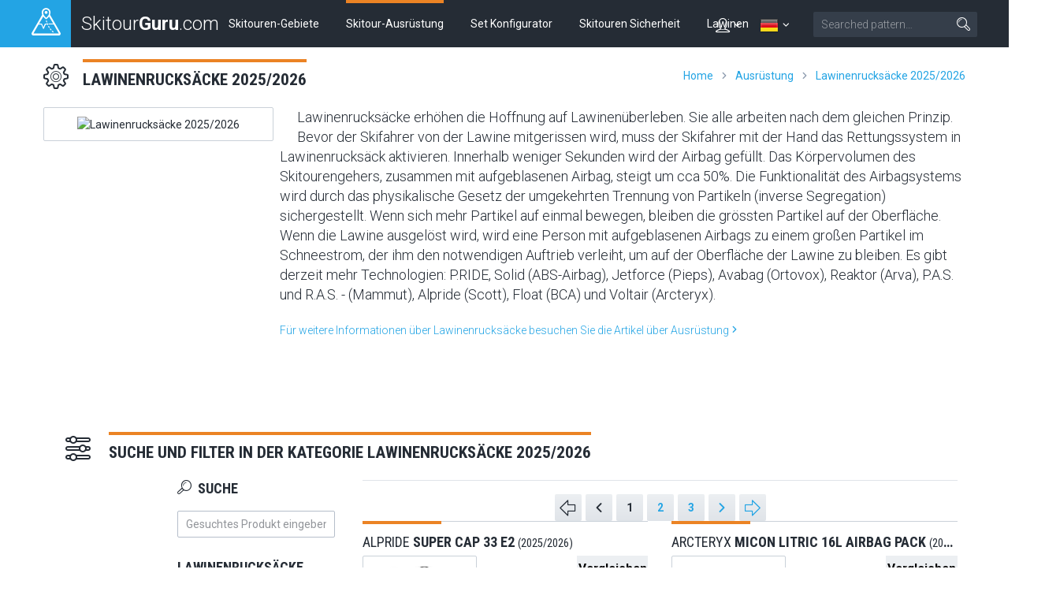

--- FILE ---
content_type: text/html; charset=UTF-8
request_url: https://skitourguru.com/de/ausrustung/kategorie/5-lawinenrucksacke/year/2016
body_size: 12332
content:
<!DOCTYPE html>
<html lang="de" class="no-js">
<head>
<meta http-equiv="Content-Type" content="text/html; charset=utf-8" />
<meta name="robots" content="index, follow" />
<meta name="author" content="skitourguru.com" />
<meta name="keywords" content="Lawinenrucksäcke, , skialpinismus, skitouring, skialp" />
<meta name="description" content="Lawinenrucksäcke erhöhen die Hoffnung auf Lawinenüberleben. Sie alle arbeiten nach dem gleichen Prinzip. Bevor der Skifahrer von der Lawine mitgerisse..." />
<meta name="og:description" content="Lawinenrucksäcke erhöhen die Hoffnung auf Lawinenüberleben. Sie alle arbeiten nach dem gleichen Prinzip. Bevor der Skifahrer von der Lawine mitgerisse..." />
<meta name="og:title" content="Lawinenrucksäcke" />
<meta name="og:url" content="https://skitourguru.com/de/ausrustung/kategorie/5-lawinenrucksacke/year/2016" />
<meta name="og:type" content="website" />
<meta name="og:site_name" content="skitouren.guru" />
<meta name="viewport" content="width=device-width, initial-scale=1.0, minimum-scale=1.0, maximum-scale=1.0, user-scalable=0" /><link href="/favicon.ico" rel="icon" type="image/png" />
<link href="/css/print.css?v=1638259090" media="print" rel="stylesheet" type="text/css" />
<link href="/css/style.css?v=1766143611" media="screen, projection" rel="stylesheet" type="text/css" />
<link href="/css/common_style.css?v=1638259090" media="screen" rel="stylesheet" type="text/css" />
<link href="https://fonts.googleapis.com/css?family=Roboto+Condensed:400,700,300|Roboto:400,300,500,700&amp;subset=latin,latin-ext" media="screen" rel="stylesheet" type="text/css" />
<link href="/feed/articles/atom-de.xml" rel="alternate" type="application/atom+xml" title="skitouren.guru - Artikel ATOM" />
<link href="/feed/articles/rss-de.xml" rel="alternate" type="application/rss+xml" title="skitouren.guru - Artikel RSS" />
<link href="/css/jquery/jquery.tooltip.css" media="screen" rel="stylesheet" type="text/css" />

			<!-- Google Tag Manager -->
			<script>
				(function(w,d,s,l,i){
                    w[l]=w[l]||[];w[l].push(
                    	{'gtm.start':new Date().getTime(),event:'gtm.js'}
                	);
                	var f=d.getElementsByTagName(s)[0],j=d.createElement(s),dl=l!='dataLayer'?'&l='+l:'';
                    j.async=true;
                    j.src='https://www.googletagmanager.com/gtm.js?id='+i+dl;
                    f.parentNode.insertBefore(j,f);
                })(window,document,'script','dataLayer','G-2DM0M7HZY7');
            </script>
			<!-- End Google Tag Manager -->
		

<script type="text/javascript" src="https://ajax.googleapis.com/ajax/libs/jquery/1.9.1/jquery.min.js"></script>
<script type="text/javascript" src="https://openx.eternalcage.eu/www/delivery/spcjs.php?id=17&amp;target=_blank"></script>
<script type="text/javascript" src="https://code.jquery.com/jquery-migrate-1.1.1.min.js"></script>

<script type="text/javascript">
//<![CDATA[
$(document).ready(function() {
    
                    
                var count = parseInt($('.compare-num').html());
                if( count > 0) {
                    $('#compare-bar').show();
                }
            
    
	        $('.lazyload_ad').each( function() {
	            if($(this).children().length > 1) {
	                $(this).find('.commerce_title').html( 'Werbung');
	            }
	        });
	    
});

                function addToCompare(element, id) {
                    var count = $('.compare-num').html();
                    var full = (count >= 3);
                    if(!full || confirm('Die maximale Anzahl der zu vergleichenden Produkte ist 3. Möchten Sie alle Produkte löschen?')) {
                        var params = {id_market_items: id};
                        if( full) params.clear = 'all';
						$.get( '/de/market/index/add-to-compare', params, function(data){
                            eval(data);
                            $(element).hide();
                        });
					}
                }
            
    
        	$(function() {
				$(".info-icon-tooltip a").tooltip({
    				//track: true,
					delay: 0,
					showURL: false,
					showBody: " - ",
					fade: 250
    			});
        	});
		
//]]>

</script>
<script type="text/javascript">
    //<![CDATA[
    var JSbaseUrl = '';    //]]>
</script>
<script type="text/javascript">
    //<![CDATA[
    document.documentElement.className = document.documentElement.className.replace('no-js', 'js');    //]]>
</script>
<script type="text/javascript" src="https://cdnjs.cloudflare.com/ajax/libs/jquery.imagesloaded/3.2.0/imagesloaded.pkgd.min.js"></script>
<!--[if lte IE 8]><script type="text/javascript" src="/js/respond.min.js?v=1638259091"></script><![endif]-->
<script type="text/javascript" src="/js/common.js?v=1638259091"></script>
<script type="text/javascript" src="/js/jquery/jquery.tooltip.js"></script>
<script type="text/javascript">
    window.smartlook||(function(d) {
    var o=smartlook=function(){ o.api.push(arguments)},h=d.getElementsByTagName('head')[0];
    var c=d.createElement('script');o.api=new Array();c.async=true;c.type='text/javascript';
    c.charset='utf-8';c.src='//rec.getsmartlook.com/recorder.js';h.appendChild(c);
    })(document);
    smartlook('init', '5ba3c2df8283d424c98ee3388cefa03f7b0ea203');
</script>

<!-- Facebook Pixel Code -->
<script>
!function(f,b,e,v,n,t,s)
{if(f.fbq)return;n=f.fbq=function(){n.callMethod?
n.callMethod.apply(n,arguments):n.queue.push(arguments)};
if(!f._fbq)f._fbq=n;n.push=n;n.loaded=!0;n.version='2.0';
n.queue=[];t=b.createElement(e);t.async=!0;
t.src=v;s=b.getElementsByTagName(e)[0];
s.parentNode.insertBefore(t,s)}(window,document,'script',
'https://connect.facebook.net/en_US/fbevents.js');
 fbq('init', '285986591902340'); 
fbq('track', 'PageView');
</script>
<noscript>
 <img height="1" width="1" 
src="https://www.facebook.com/tr?id=285986591902340&ev=PageView
&noscript=1"/>
</noscript>
<!-- End Facebook Pixel Code -->
<title>Lawinenrucksäcke - Vybavení pro skialpinismus, skitouring a freeride touring - SkitourGuru.com pomáhá s výběrem!</title></head>
<body class=" page-subpage ">
    
			<!-- Google Tag Manager (noscript) -->
            <noscript><iframe src="https://www.googletagmanager.com/ns.html?id=G-2DM0M7HZY7" 
                height="0" width="0" style="display:none;visibility:hidden"></iframe></noscript>
            <!-- End Google Tag Manager (noscript) -->
		        <div id='overlay'>
        <div id='img-load'></div>
    </div>

	<p id="menu-accessibility">
		<a title="Go to content (Shortcut: Alt + 2)" accesskey="2"
			href="#main">Go to content</a><span class="hide"></span><a
			href="#menu-main">Go to main menu</a><span class="hide"></span><a
			href="#form-search">Go to search</a>
	</p>
	<div id="sticky-nav">
		<div id="header">
			<p id="logo">
				<a
					href="/de/"><span
					class="icon-wrap"><span class="icon lineicon-peak-brand"></span></span>
					<span class="logo-text">Skitour<strong>Guru</strong>.com</span></a>
			</p>
			<div id="menu-main" class="mobile-toggle-target">
				<ul class="reset">
					    <li class="blue  ">
        <a href="/de/skitouren-und-berghutten" >Skitouren-Gebiete</a>
    </li>
    <li class="orange  active">
        <a href="/de/ausrustung" >Skitour-Ausrüstung</a>
    </li>
    <li class="green  ">
        <a href="https://konfigurator.skitourguru.com/de" target='_blank'>Set Konfigurator</a>
    </li>
    <li class="yellow  ">
        <a href="/de/know-how" >Skitouren Sicherheit</a>
    </li>
    <li class="red  ">
        <a href="/de/lawinen" >Lawinen</a>
    </li>
				</ul>
			</div>
			<div id="menu-mobile-toggles">

				
<a href='#account' class='switcher account-switcher' title='Přihlásit / Registrieren'>
    <span class="icon lineicon-person"></span>    <span class='icon lineicon-arrow-arc-small-thick-down'></span>
</a>
				<a href='#languages' class='switcher language-switcher' title='Deutsch'>
                <img src='/images/flags/de.png?v=1638259090' title='Deutsch' />
                <span class='icon lineicon-arrow-arc-small-thick-down'></span>
                	
            </a>				<a href="#menu-main" class="menu"> <span
					class="icon lineicon-menu-large"></span> <span class="text">Menu</span></a>
				<a href="#form-search" class="search"><span
					class="icon lineicon-magnifying_glass-right"></span><span
					class="text">Suche</span></a>
			</div>
		
			<form id="form-search" action="/de/suche" class="mobile-toggle-target">
					<fieldset>
						<h2 class="vhide">
							<label for="search">Suche</label>
						</h2>
						<p>
							<input type="hidden" name="cx" value="001839614933550412770:gvmkdu0mhxy" />
							<input type="hidden" name="cof" value="FORID:11" />
							<input type="hidden" name="ie" value="UTF-8" />
							
							<span class="inp-fix"> <input type="text" name="q" id="q"
								placeholder="Searched pattern&hellip;" class="inp-text inp-small"></span>
							<button type="submit" class="btn">
								<span><span class="vhide">Suche</span><span
									class="icon lineicon-magnifying_glass-right"></span></span>
							</button>
						</p>
					</fieldset>
			</form>
			<ul id='languages' class='toggle-top-menu mobile-toggle-target'><li><a href='/' class='item' lang='cs' hreflang='cs'><img src='/images/flags/cs.png?v=1638259090' title='Česky' /> Česky</a>
</li><li><a href='/en/' class='item' lang='en' hreflang='en'><img src='/images/flags/en.png?v=1638259090' title='English' /> English</a>
</li></ul>			<ul id='account' class='mobile-toggle-target toggle-top-menu grid-header'>
				<div></div>
				<div ><li>
    <a href='/de/default/index/login' class='profile-link login-dialog-link'>Anmelden</a>
</li>
<li>
    <a href="/de/users/register">Anmelden</a> <br />
</li>
</div>
			</ul>
		</div>
	</div>	
	<div id="main">
		<div id='messenger' class='pageerrorcontainer row-main' style='display:none;'></div>		<div class="section-content first">
    <div class="row-main">
  <div class="box-heading type-orange type-with-right">
    <h1 class="title"><span class="icon lineicon-sprocket"></span><span class="text">Lawinenrucksäcke 2025/2026</span></h1>
    <div class="right-section">
        <div class="menu-breadcrumb">
            <a id="breadcrumbs-home" href="/de/">Home</a><span class="spacer lineicon-arrow-arc-small-thick-right"></span><a id="breadcrumbs-market" href="/de/ausrustung">Ausrüstung</a><span class="spacer lineicon-arrow-arc-small-thick-right"></span><a href="/de/ausrustung/kategorie/5-lawinenrucksacke">Lawinenrucksäcke 2025/2026</a>       </div>
    </div>
  </div>

  <div class="box-equipment-detail">
    <p class="img"><img src="https://farm2.staticflickr.com/1859/44532108692_c94a0cc697_o.jpg" alt="Lawinenrucksäcke 2025/2026" title='Lawinenrucksäcke 2025/2026'></p>

    <div class="box-article" >
        <div id="category-description">
            <p>Lawinenrucksäcke erhöhen die Hoffnung auf Lawinenüberleben. Sie alle arbeiten nach dem gleichen Prinzip. Bevor der Skifahrer von der Lawine mitgerissen wird, muss der Skifahrer mit der Hand das Rettungssystem in Lawinenrucksäck aktivieren. Innerhalb weniger Sekunden wird der Airbag gefüllt. Das Körpervolumen des Skitourengehers, zusammen mit aufgeblasenen Airbag, steigt um cca 50%. Die Funktionalität des Airbagsystems wird durch das physikalische Gesetz der umgekehrten Trennung von Partikeln (inverse Segregation) sichergestellt. Wenn sich mehr Partikel auf einmal bewegen, bleiben die grössten Partikel auf der Oberfläche. Wenn die Lawine ausgelöst wird, wird eine Person mit aufgeblasenen Airbags zu einem großen Partikel im Schneestrom, der ihm den notwendigen Auftrieb verleiht, um auf der Oberfläche der Lawine zu bleiben. Es gibt derzeit mehr Technologien: P.RIDE, Solid (ABS-Airbag), Jetforce (Pieps), Avabag (Ortovox), Reaktor (Arva), P.A.S. und R.A.S. - (Mammut), Alpride (Scott), Float (BCA) und Voltair (Arcteryx).</p>
            <script type='text/javascript'>
                $('.collage').each( function() {
                    resizeImages( $(this), true);
                });
                $( window ).resize(function() {
                    $('.collage').each( function() {
                         resizeImages( $(this), false);
                    });
                });
		        $( document).ready( function() {
		            $('.collage').each( function() {
                         resizeImages( $(this), false);
                    });
                });
		    </script>
                    <p class="more">
                <a href="/de/ausrustung/artikelliste">Für weitere Informationen über Lawinenrucksäcke besuchen Sie die Artikel über Ausrüstung<span class="icon lineicon-arrow-arc-small-thick-right"></span></a>
            </p>
        </div>
    </div>

    </div>
  
  <div class="row-main">
    <div class="ad">
            </div>
</div>
      
  
  <div class="row-main clear-padding-bottom">
    <div class="box-heading type-orange grid-title" style="padding-left: 18px">
        <h2 class="title">
            <span class="icon rot90 lineicon-faders"></span>
            <span class="text">Suche und Filter in der Kategorie Lawinenrucksäcke 2025/2026</span>
        </h2>
    </div>
    <div class="col col-t-1 grid-t">
        <form id="Market_Form_Filter" name="Market_Form_Filter" method="get" class="form-filter" action="/de/ausrustung/kategorie/5-lawinenrucksacke">

<a href="#" data-show="Zobrazit filtr" data-hide="Skrýt filtr" class="btn js-form-toggle"><span>Zobrazit filtr</span></a>

<div class="wrap">
    <h3><span class="icon lineicon-magnifying_glass-left"></span>&nbsp; Suche</h3>
    <p>
        
<input type="text" name="fulltext" id="fulltext" value="" placeholder="Gesuchtes Produkt eingeben" class=" inp-text" />    </p>
    
    <h3>Lawinenrucksäcke sortieren nach ...</h3>
    
    <div class="leaked">
        <p class="select">
            <span class="label">Saison</span>
            <label for="year" class="vhide"></label>
            
<select name="year" id="year" class=" inp-text">
    <option value="2025" selected="selected">2025/2026</option>
    <option value="2024">2024/2025</option>
    <option value="2023">2023/2024</option>
    <option value="2022">2022/2023</option>
    <option value="2021">2021/2022</option>
    <option value="2020">2020/2021</option>
    <option value="2019">2019/2020</option>
    <option value="2018">2018/2019</option>
    <option value="2017">2017/2018</option>
    <option value="2016">2016/2017</option>
    <option value="2015">2015/2016</option>
</select>        </p>
    </div>
    
    

<div class="leaked"><span class="label">Preis (EUR) (€)</span>
    <p>
        <label for="cena_EUR-from" class="vhide"></label>
        
<input type="text" name="attributes[attribute_start_221]" id="attributes-attribute_start_221" value="" placeholder="Von (530)" class=" inp-text" />    </p>
    <p>
        <label for="cena_EUR-to" class="vhide"></label>
        
<input type="text" name="attributes[attribute_end_221]" id="attributes-attribute_end_221" value="" placeholder="bis (1500)" class=" inp-text" />    </p>
</div>
<div class="leaked">
    <p class="select">
        <span class="label">new 2024-25</span>
        <label for="new_year" class="vhide"></label>
        
<select name="attributes[attribute_select_1011]" id="attributes-attribute_select_1011" class=" inp-text">
    <option value=""></option>
    <option value="30991">Ja</option>
</select>    </p>
</div>

<div class="leaked">
    <p class="select">
        <span class="label">Zielgruppe - Tour</span>
        <label for="tour_batohy" class="vhide"></label>
        
<select name="attributes[attribute_select_93]" id="attributes-attribute_select_93" class=" inp-text">
    <option value=""></option>
    <option value="1832">Nein</option>
    <option value="1862">Ja</option>
</select>    </p>
</div>

<div class="leaked">
    <p class="select">
        <span class="label">Zielgruppe - Freeride</span>
        <label for="freeride_batohy" class="vhide"></label>
        
<select name="attributes[attribute_select_94]" id="attributes-attribute_select_94" class=" inp-text">
    <option value=""></option>
    <option value="1867">Nein</option>
    <option value="1833">Ja</option>
</select>    </p>
</div>


<div class="leaked"><span class="label">Rucksack Volumen (l)</span>
    <p>
        <label for="objem-from" class="vhide"></label>
        
<input type="text" name="attributes[attribute_start_95]" id="attributes-attribute_start_95" value="" placeholder="Von (10)" class=" inp-text" />    </p>
    <p>
        <label for="objem-to" class="vhide"></label>
        
<input type="text" name="attributes[attribute_end_95]" id="attributes-attribute_end_95" value="" placeholder="bis (45)" class=" inp-text" />    </p>
</div>
<div class="leaked">
    <p class="select">
        <span class="label">Variabilität von Volumen</span>
        <label for="variabilita_objemu" class="vhide"></label>
        
<select name="attributes[attribute_select_96]" id="attributes-attribute_select_96" class=" inp-text">
    <option value=""></option>
    <option value="1835">Nein</option>
    <option value="2831">Ja</option>
</select>    </p>
</div>


<div class="leaked"><span class="label">Gewicht komplett (inkl. Rucksack, Airbags, Kartusche) (g)</span>
    <p>
        <label for="hmotnost_komplet-from" class="vhide"></label>
        
<input type="text" name="attributes[attribute_start_98]" id="attributes-attribute_start_98" value="" placeholder="Von (1480)" class=" inp-text" />    </p>
    <p>
        <label for="hmotnost_komplet-to" class="vhide"></label>
        
<input type="text" name="attributes[attribute_end_98]" id="attributes-attribute_end_98" value="" placeholder="bis (3215)" class=" inp-text" />    </p>
</div>
<div class="leaked">
    <p class="select">
        <span class="label">koncept</span>
        <label for="lavbat_koncept" class="vhide"></label>
        
<select name="attributes[attribute_select_1141]" id="attributes-attribute_select_1141" class=" inp-text">
    <option value=""></option>
    <option value="33258">cartridge</option>
    <option value="33259">ventilator</option>
</select>    </p>
</div>

<div class="leaked">
    <p class="select">
        <span class="label">Airbag Technologie</span>
        <label for="lavbat_system_frontend" class="vhide"></label>
        
<select name="attributes[attribute_select_789]" id="attributes-attribute_select_789" class=" inp-text">
    <option value=""></option>
    <option value="26195">Alpride E1</option>
    <option value="26197">Alpride E2</option>
    <option value="26193">Float 2.0</option>
    <option value="26192">Float E2</option>
    <option value="26201">JetForce BT</option>
    <option value="26194">JetForce Pro</option>
    <option value="26199">LiTRIC</option>
    <option value="26198">R.A.S. 3.0</option>
    <option value="26191">Reactor</option>
</select>    </p>
</div>

    
    <h3>Marken wählen</h3>
    <div class="brand-container">
                    <p class="bg">
                <label class="inp-item">
                    <input type="checkbox" id="id_market_brands-111" name="id_market_brands[]" value="111" />
                    <span>Alpride</span><span class="count">1</span>
                </label>
            </p>
                    <p class="bg">
                <label class="inp-item">
                    <input type="checkbox" id="id_market_brands-56" name="id_market_brands[]" value="56" />
                    <span>Arcteryx</span><span class="count">3</span>
                </label>
            </p>
                    <p class="bg">
                <label class="inp-item">
                    <input type="checkbox" id="id_market_brands-50" name="id_market_brands[]" value="50" />
                    <span>Arva</span><span class="count">18</span>
                </label>
            </p>
                    <p class="bg">
                <label class="inp-item">
                    <input type="checkbox" id="id_market_brands-3" name="id_market_brands[]" value="3" />
                    <span>BCA</span><span class="count">8</span>
                </label>
            </p>
                    <p class="bg">
                <label class="inp-item">
                    <input type="checkbox" id="id_market_brands-10" name="id_market_brands[]" value="10" />
                    <span>Black Diamond</span><span class="count">4</span>
                </label>
            </p>
                    <p class="bg">
                <label class="inp-item">
                    <input type="checkbox" id="id_market_brands-127" name="id_market_brands[]" value="127" />
                    <span>Deuter</span><span class="count">8</span>
                </label>
            </p>
                    <p class="bg">
                <label class="inp-item">
                    <input type="checkbox" id="id_market_brands-5" name="id_market_brands[]" value="5" />
                    <span>Mammut</span><span class="count">9</span>
                </label>
            </p>
                    <p class="bg">
                <label class="inp-item">
                    <input type="checkbox" id="id_market_brands-2" name="id_market_brands[]" value="2" />
                    <span>Ortovox</span><span class="count">9</span>
                </label>
            </p>
                    <p class="bg">
                <label class="inp-item">
                    <input type="checkbox" id="id_market_brands-129" name="id_market_brands[]" value="129" />
                    <span>Osprey</span><span class="count">2</span>
                </label>
            </p>
                    <p class="bg">
                <label class="inp-item">
                    <input type="checkbox" id="id_market_brands-1" name="id_market_brands[]" value="1" />
                    <span>Pieps</span><span class="count">3</span>
                </label>
            </p>
                    <p class="bg">
                <label class="inp-item">
                    <input type="checkbox" id="id_market_brands-12" name="id_market_brands[]" value="12" />
                    <span>Scott</span><span class="count">4</span>
                </label>
            </p>
            </div>
    <p class="brand-description">Für mehr Marken rollen.</p>
    
    <div class="leaked">
        <p class="select">
        </p>
        <p class="select">
        </p>
    </div>
    
    <div class="leaked">
        <p class="select">
            
<button name="filterReset" id="filterReset" type="button" class="clear-button inp-text" onclick="location.href=&#39;/de/ausrustung/kategorie/5-lawinenrucksacke&#39;">löschen</button>        </p>
    </div>
    
    <div class="leaked">
        <p class="select">
            
<input type="submit" name="filterSubmit" id="filterSubmit" value="Filter" class="submit-button" />        </p>
</div>
</div></form>    </div>
    <div class="col col-t-2 grid-2t">

        
        
                
        
<div class="box-paging">



    	
	<p class="pages">
	<!-- First page link -->
		  <strong title='Zuerst'><span class="icon lineicon-arrow-outline-large-left"></span></strong>
	
	<!-- Previous page link -->
		  <strong title='Zurück'><span class="icon lineicon-arrow-arc-small-thick-left"></span></strong>
	
	<!-- Numbered page links -->
		  	    <strong>1</strong>
	  		  	    <a
		href="/de/ausrustung/kategorie/5-lawinenrucksacke/page/2/year/2016?">2</a>
	  		  	    <a
		href="/de/ausrustung/kategorie/5-lawinenrucksacke/page/3/year/2016?">3</a>
	  	
	<!-- Next page link -->
		  <a
		href="/de/ausrustung/kategorie/5-lawinenrucksacke/page/2/year/2016?" title='Weiter'><span class="icon lineicon-arrow-arc-small-thick-right"></span></a>
	
	<!-- Last page link -->
		  <a
		href="/de/ausrustung/kategorie/5-lawinenrucksacke/page/3/year/2016?" title='Letzte'><span class="icon lineicon-arrow-outline-large-right"></span></a>
	
    </p>
</div>
        
        <div class="crossroad-grid crossroad-list type-orange products grid-2 clear-margin-bottom">
            <div class="grid-wrap">
                 	
	<div class="grid-item">
        <div class="grid-inner">
            <div class="type-orange product-list square">
                <a href="/de/ausrustung/detail/23237-alpride-super-cap-33-e2" class="inner" title="Alpride SUPER CAP 33 E2">
                    
                    <h3 class="title"><span class="brand">Alpride</span> SUPER CAP 33 E2 <span class="label-year">(2025/2026)</span></h3>
                    <p class="img">
                                                <img src="/images/market/avalanche-airbags_2025/AlprideSuperCap33E2.jpg?v=1761928804" alt="AlprideSuperCap33E2.jpg" />                    </p>
                    <span class="info">
                        
                                                    <div class="tg-placeholder"></div>
							                        <ul class="attributes">
                			                            <li>Rucksack Volumen: <span>33 l</span></li>
                                                        <li>Gewicht komplett (inkl. Rucksack, Airbags, Kartusche): <span>2650 g</span></li>
                                                        <li>koncept: <span>ventilator</span></li>
                                                        <li>Airbag Technologie: <span>Alpride E2</span></li>
                                            		</ul>
    
                        <span class="bottom">
                    		<ul class="attributes">
                    			<li>Preis:                    			 <span>1098&nbsp;€</span>
                    			</li>
                    		</ul>
            			</span>
                    </span>
                    <div class="clear"></div>
                </a>
                <a class='submit add-to-compare'  href='javascript:void(0);'
            onclick='addToCompare(this, 23237)' title='zum Vergleich hinzufügen'>Vergleichen</a>            </div>
        </div>
    </div>	
	<div class="grid-item">
        <div class="grid-inner">
            <div class="type-orange product-list square">
                <a href="/de/ausrustung/detail/23171-arcteryx-micon-litric-16l-airbag-pack" class="inner" title="Arcteryx MICON LITRIC 16L AIRBAG PACK">
                    
                    <h3 class="title"><span class="brand">Arcteryx</span> MICON LITRIC 16L AIRBAG PACK <span class="label-year">(2025/2026)</span></h3>
                    <p class="img">
                                                <img src="/images/market/avalanche-airbags_2025/MICON LITRIC 16L AIRBAG PACK Arcteryx.jpg?v=1761928772" alt="MICON LITRIC 16L AIRBAG PACK Arcteryx.jpg" />                    </p>
                    <span class="info">
                        
                                                    <div class="tg-placeholder"></div>
							                        <ul class="attributes">
                			                            <li>Rucksack Volumen: <span>16 l</span></li>
                                                        <li>Gewicht komplett (inkl. Rucksack, Airbags, Kartusche): <span>2100 g</span></li>
                                                        <li>koncept: <span>ventilator</span></li>
                                                        <li>Airbag Technologie: <span>LiTRIC</span></li>
                                            		</ul>
    
                        <span class="bottom">
                    		<ul class="attributes">
                    			<li>Preis:                    			 <span>1500&nbsp;$</span>
                    			</li>
                    		</ul>
            			</span>
                    </span>
                    <div class="clear"></div>
                </a>
                <a class='submit add-to-compare'  href='javascript:void(0);'
            onclick='addToCompare(this, 23171)' title='zum Vergleich hinzufügen'>Vergleichen</a>            </div>
        </div>
    </div>	
	<div class="grid-item">
        <div class="grid-inner">
            <div class="type-orange product-list square">
                <a href="/de/ausrustung/detail/23172-arcteryx-micon-litric-32l-airbag-pack" class="inner" title="Arcteryx MICON LITRIC 32L AIRBAG PACK">
                    
                    <h3 class="title"><span class="brand">Arcteryx</span> MICON LITRIC 32L AIRBAG PACK <span class="label-year">(2025/2026)</span></h3>
                    <p class="img">
                                                <img src="/images/market/avalanche-airbags_2025/MICON LITRIC 32L AIRBAG PACK Arcteryx.jpg?v=1761928772" alt="MICON LITRIC 32L AIRBAG PACK Arcteryx.jpg" />                    </p>
                    <span class="info">
                        
                                                    <div class="tg-placeholder"></div>
							                        <ul class="attributes">
                			                            <li>Rucksack Volumen: <span>32 l</span></li>
                                                        <li>Gewicht komplett (inkl. Rucksack, Airbags, Kartusche): <span>2300 g</span></li>
                                                        <li>koncept: <span>ventilator</span></li>
                                                        <li>Airbag Technologie: <span>LiTRIC</span></li>
                                            		</ul>
    
                        <span class="bottom">
                    		<ul class="attributes">
                    			<li>Preis:                    			 <span>1600&nbsp;$</span>
                    			</li>
                    		</ul>
            			</span>
                    </span>
                    <div class="clear"></div>
                </a>
                <a class='submit add-to-compare'  href='javascript:void(0);'
            onclick='addToCompare(this, 23172)' title='zum Vergleich hinzufügen'>Vergleichen</a>            </div>
        </div>
    </div>	
	<div class="grid-item">
        <div class="grid-inner">
            <div class="type-orange product-list square">
                <a href="/de/ausrustung/detail/23173-arcteryx-micon-litric-42l-airbag-pack" class="inner" title="Arcteryx MICON LITRIC 42L AIRBAG PACK">
                    
                    <h3 class="title"><span class="brand">Arcteryx</span> MICON LITRIC 42L AIRBAG PACK <span class="label-year">(2025/2026)</span></h3>
                    <p class="img">
                                                <img src="/images/market/avalanche-airbags_2025/arc-teryx-micon-42-backpack.jpg?v=1761928772" alt="arc-teryx-micon-42-backpack.jpg" />                    </p>
                    <span class="info">
                        
                                                    <div class="tg-placeholder"></div>
							                        <ul class="attributes">
                			                            <li>Rucksack Volumen: <span>32 l</span></li>
                                                        <li>Gewicht komplett (inkl. Rucksack, Airbags, Kartusche): <span>2500 g</span></li>
                                                        <li>koncept: <span>ventilator</span></li>
                                                        <li>Airbag Technologie: <span>LiTRIC</span></li>
                                            		</ul>
    
                        <span class="bottom">
                    		<ul class="attributes">
                    			<li>Preis:                    			 <span>1600&nbsp;$</span>
                    			</li>
                    		</ul>
            			</span>
                    </span>
                    <div class="clear"></div>
                </a>
                <a class='submit add-to-compare'  href='javascript:void(0);'
            onclick='addToCompare(this, 23173)' title='zum Vergleich hinzufügen'>Vergleichen</a>            </div>
        </div>
    </div>	
	<div class="grid-item">
        <div class="grid-inner">
            <div class="type-orange product-list square">
                <a href="/de/ausrustung/detail/23177-arva-calgary-18" class="inner" title="Arva CALGARY 18">
                    
                    <h3 class="title"><span class="brand">Arva</span> CALGARY 18 <span class="label-year">(2025/2026)</span></h3>
                    <p class="img">
                                                <img src="/images/market/avalanche-airbags_2025/airbag22-reactor-calgary-18.jpg?v=1761928800" alt="airbag22-reactor-calgary-18.jpg" />                    </p>
                    <span class="info">
                        
                                                    <div class="tg-placeholder"></div>
							                        <ul class="attributes">
                			                            <li>Rucksack Volumen: <span>18 l</span></li>
                                                        <li>Gewicht komplett (inkl. Rucksack, Airbags, Kartusche): <span>2100 g</span></li>
                                                        <li>koncept: <span>cartridge</span></li>
                                                        <li>Airbag Technologie: <span>Reactor</span></li>
                                            		</ul>
    
                        <span class="bottom">
                    		<ul class="attributes">
                    			<li>Preis:                    			 <span>530&nbsp;€&nbsp;&nbsp;|&nbsp;&nbsp;12990&nbsp;</span>
                    			</li>
                    		</ul>
            			</span>
                    </span>
                    <div class="clear"></div>
                </a>
                <a class='submit add-to-compare'  href='javascript:void(0);'
            onclick='addToCompare(this, 23177)' title='zum Vergleich hinzufügen'>Vergleichen</a>            </div>
        </div>
    </div>	
	<div class="grid-item">
        <div class="grid-inner">
            <div class="type-orange product-list square">
                <a href="/de/ausrustung/detail/23178-arva-airbag-mini-15" class="inner" title="Arva AIRBAG MINI 15+">
                    
                    <h3 class="title"><span class="brand">Arva</span> AIRBAG MINI 15+ <span class="label-year">(2025/2026)</span></h3>
                    <p class="img">
                                                <img src="/images/market/avalanche-airbags_2025/Arva_Mini15plus_main.jpg?v=1761928808" alt="Arva_Mini15plus_main.jpg" />                    </p>
                    <span class="info">
                        
                                                    <div class="tg-placeholder"></div>
							                        <ul class="attributes">
                			                            <li>Rucksack Volumen: <span>18 l</span></li>
                                                        <li>Gewicht komplett (inkl. Rucksack, Airbags, Kartusche): <span>2070 g</span></li>
                                                        <li>koncept: <span>cartridge</span></li>
                                                        <li>Airbag Technologie: <span>Reactor</span></li>
                                            		</ul>
    
                        <span class="bottom">
                    		<ul class="attributes">
                    			<li>Preis:                    			 <span>570&nbsp;€&nbsp;&nbsp;|&nbsp;&nbsp;14990&nbsp;</span>
                    			</li>
                    		</ul>
            			</span>
                    </span>
                    <div class="clear"></div>
                </a>
                <a class='submit add-to-compare'  href='javascript:void(0);'
            onclick='addToCompare(this, 23178)' title='zum Vergleich hinzufügen'>Vergleichen</a>            </div>
        </div>
    </div>	
	<div class="grid-item">
        <div class="grid-inner">
            <div class="type-orange product-list square">
                <a href="/de/ausrustung/detail/23174-arva-airbag-ride-18-switch" class="inner" title="Arva AIRBAG RIDE 18 SWITCH">
                    
                    <h3 class="title"><span class="brand">Arva</span> AIRBAG RIDE 18 SWITCH <span class="label-year">(2025/2026)</span></h3>
                    <p class="img">
                                                <img src="/images/market/avalanche-airbags_2025/airbag-ride-18_red.jpg?v=1761928773" alt="airbag-ride-18_red.jpg" />                    </p>
                    <span class="info">
                        
                                                    <div class="tg-placeholder"></div>
							                        <ul class="attributes">
                			                            <li>Rucksack Volumen: <span>18 l</span></li>
                                                        <li>Gewicht komplett (inkl. Rucksack, Airbags, Kartusche): <span>2210 g</span></li>
                                                        <li>koncept: <span>cartridge</span></li>
                                                        <li>Airbag Technologie: <span>Reactor</span></li>
                                            		</ul>
    
                        <span class="bottom">
                    		<ul class="attributes">
                    			<li>Preis:                    			 <span>620&nbsp;€&nbsp;&nbsp;|&nbsp;&nbsp;15990&nbsp;</span>
                    			</li>
                    		</ul>
            			</span>
                    </span>
                    <div class="clear"></div>
                </a>
                <a class='submit add-to-compare'  href='javascript:void(0);'
            onclick='addToCompare(this, 23174)' title='zum Vergleich hinzufügen'>Vergleichen</a>            </div>
        </div>
    </div>	
	<div class="grid-item">
        <div class="grid-inner">
            <div class="type-orange product-list square">
                <a href="/de/ausrustung/detail/23175-arva-airbag-ride-24-switch" class="inner" title="Arva AIRBAG RIDE 24 SWITCH">
                    
                    <h3 class="title"><span class="brand">Arva</span> AIRBAG RIDE 24 SWITCH <span class="label-year">(2025/2026)</span></h3>
                    <p class="img">
                                                <img src="/images/market/avalanche-airbags_2025/airbag-ride-24.jpg?v=1761928803" alt="airbag-ride-24.jpg" />                    </p>
                    <span class="info">
                        
                                                    <div class="tg-placeholder"></div>
							                        <ul class="attributes">
                			                            <li>Rucksack Volumen: <span>24 l</span></li>
                                                        <li>Gewicht komplett (inkl. Rucksack, Airbags, Kartusche): <span>2230 g</span></li>
                                                        <li>koncept: <span>cartridge</span></li>
                                                        <li>Airbag Technologie: <span>Reactor</span></li>
                                            		</ul>
    
                        <span class="bottom">
                    		<ul class="attributes">
                    			<li>Preis:                    			 <span>640&nbsp;€&nbsp;&nbsp;|&nbsp;&nbsp;16490&nbsp;</span>
                    			</li>
                    		</ul>
            			</span>
                    </span>
                    <div class="clear"></div>
                </a>
                <a class='submit add-to-compare'  href='javascript:void(0);'
            onclick='addToCompare(this, 23175)' title='zum Vergleich hinzufügen'>Vergleichen</a>            </div>
        </div>
    </div>	
	<div class="grid-item">
        <div class="grid-inner">
            <div class="type-orange product-list square">
                <a href="/de/ausrustung/detail/23176-arva-ride-vest-15" class="inner" title="Arva RIDE VEST 15+">
                    
                    <h3 class="title"><span class="brand">Arva</span> RIDE VEST 15+ <span class="label-year">(2025/2026)</span></h3>
                    <p class="img">
                                                <img src="/images/market/avalanche-airbags_2025/reactor-ride-vest-15.jpg?v=1761928827" alt="reactor-ride-vest-15.jpg" />                    </p>
                    <span class="info">
                        
                                                    <div class="tg-placeholder"></div>
							                        <ul class="attributes">
                			                            <li>Rucksack Volumen: <span>15 l</span></li>
                                                        <li>Gewicht komplett (inkl. Rucksack, Airbags, Kartusche): <span>2650 g</span></li>
                                                        <li>koncept: <span>cartridge</span></li>
                                                        <li>Airbag Technologie: <span>Reactor</span></li>
                                            		</ul>
    
                        <span class="bottom">
                    		<ul class="attributes">
                    			<li>Preis:                    			 <span>650&nbsp;€&nbsp;&nbsp;|&nbsp;&nbsp;16990&nbsp;</span>
                    			</li>
                    		</ul>
            			</span>
                    </span>
                    <div class="clear"></div>
                </a>
                <a class='submit add-to-compare'  href='javascript:void(0);'
            onclick='addToCompare(this, 23176)' title='zum Vergleich hinzufügen'>Vergleichen</a>            </div>
        </div>
    </div>	
	<div class="grid-item">
        <div class="grid-inner">
            <div class="type-orange product-list square">
                <a href="/de/ausrustung/detail/23187-arva-airbag-reactor-18-pro-flex" class="inner" title="Arva AIRBAG REACTOR 18 PRO FLEX">
                    
                    <h3 class="title"><span class="brand">Arva</span> AIRBAG REACTOR 18 PRO FLEX <span class="label-year">(2025/2026)</span></h3>
                    <p class="img">
                                                <img src="/images/market/avalanche-airbags_2025/airbag-reactor-flex-18-pro.jpg?v=1761928801" alt="airbag-reactor-flex-18-pro.jpg" />                    </p>
                    <span class="info">
                        
                                                    <div class="tg-placeholder"></div>
							                        <ul class="attributes">
                			                            <li>Rucksack Volumen: <span>18 l</span></li>
                                                        <li>Gewicht komplett (inkl. Rucksack, Airbags, Kartusche): <span>2440 g</span></li>
                                                        <li>koncept: <span>cartridge</span></li>
                                                        <li>Airbag Technologie: <span>Reactor</span></li>
                                            		</ul>
    
                        <span class="bottom">
                    		<ul class="attributes">
                    			<li>Preis:                    			 <span>650&nbsp;€&nbsp;&nbsp;|&nbsp;&nbsp;16990&nbsp;</span>
                    			</li>
                    		</ul>
            			</span>
                    </span>
                    <div class="clear"></div>
                </a>
                <a class='submit add-to-compare'  href='javascript:void(0);'
            onclick='addToCompare(this, 23187)' title='zum Vergleich hinzufügen'>Vergleichen</a>            </div>
        </div>
    </div>	
	<div class="grid-item">
        <div class="grid-inner">
            <div class="type-orange product-list square">
                <a href="/de/ausrustung/detail/23186-arva-airbag-tour-28-ul" class="inner" title="Arva AIRBAG TOUR 28 UL">
                    
                    <h3 class="title"><span class="brand">Arva</span> AIRBAG TOUR 28 UL <span class="label-year">(2025/2026)</span></h3>
                    <p class="img">
                                                <img src="/images/market/avalanche-airbags_2025/airbag-tour-28-ul.jpg?v=1761928774" alt="airbag-tour-28-ul.jpg" />                    </p>
                    <span class="info">
                        
                                                    <div class="tg-placeholder"></div>
							                        <ul class="attributes">
                			                            <li>Rucksack Volumen: <span>25 l</span></li>
                                                        <li>Gewicht komplett (inkl. Rucksack, Airbags, Kartusche): <span>1600 g</span></li>
                                                        <li>koncept: <span>cartridge</span></li>
                                                        <li>Airbag Technologie: <span>Reactor</span></li>
                                            		</ul>
    
                        <span class="bottom">
                    		<ul class="attributes">
                    			<li>Preis:                    			 <span>660&nbsp;€&nbsp;&nbsp;|&nbsp;&nbsp;16990&nbsp;</span>
                    			</li>
                    		</ul>
            			</span>
                    </span>
                    <div class="clear"></div>
                </a>
                <a class='submit add-to-compare'  href='javascript:void(0);'
            onclick='addToCompare(this, 23186)' title='zum Vergleich hinzufügen'>Vergleichen</a>            </div>
        </div>
    </div>	
	<div class="grid-item">
        <div class="grid-inner">
            <div class="type-orange product-list square">
                <a href="/de/ausrustung/detail/23180-arva-airbag-explore-30-switch" class="inner" title="Arva AIRBAG EXPLORE 30 SWITCH">
                    
                    <h3 class="title"><span class="brand">Arva</span> AIRBAG EXPLORE 30 SWITCH <span class="label-year">(2025/2026)</span></h3>
                    <p class="img">
                                                <img src="/images/market/avalanche-airbags_2025/airbag-explore-30.jpg?v=1761928774" alt="airbag-explore-30.jpg" />                    </p>
                    <span class="info">
                        
                                                    <div class="tg-placeholder"></div>
							                        <ul class="attributes">
                			                            <li>Rucksack Volumen: <span>30 l</span></li>
                                                        <li>Gewicht komplett (inkl. Rucksack, Airbags, Kartusche): <span>2280 g</span></li>
                                                        <li>koncept: <span>cartridge</span></li>
                                                        <li>Airbag Technologie: <span>Reactor</span></li>
                                            		</ul>
    
                        <span class="bottom">
                    		<ul class="attributes">
                    			<li>Preis:                    			 <span>670&nbsp;€</span>
                    			</li>
                    		</ul>
            			</span>
                    </span>
                    <div class="clear"></div>
                </a>
                <a class='submit add-to-compare'  href='javascript:void(0);'
            onclick='addToCompare(this, 23180)' title='zum Vergleich hinzufügen'>Vergleichen</a>            </div>
        </div>
    </div>	
	<div class="grid-item">
        <div class="grid-inner">
            <div class="type-orange product-list square">
                <a href="/de/ausrustung/detail/23182-arva-tour-32-switch" class="inner" title="Arva TOUR 32 SWITCH">
                    
                    <h3 class="title"><span class="brand">Arva</span> TOUR 32 SWITCH <span class="label-year">(2025/2026)</span></h3>
                    <p class="img">
                                                <img src="/images/market/avalanche-airbags_2025/airbag-tour-32-switch.jpg?v=1761928804" alt="airbag-tour-32-switch.jpg" />                    </p>
                    <span class="info">
                        
                                                    <div class="tg-placeholder"></div>
							                        <ul class="attributes">
                			                            <li>Rucksack Volumen: <span>32 l</span></li>
                                                        <li>Gewicht komplett (inkl. Rucksack, Airbags, Kartusche): <span>2030 g</span></li>
                                                        <li>koncept: <span>cartridge</span></li>
                                                        <li>Airbag Technologie: <span>Reactor</span></li>
                                            		</ul>
    
                        <span class="bottom">
                    		<ul class="attributes">
                    			<li>Preis:                    			 <span>670&nbsp;€&nbsp;&nbsp;|&nbsp;&nbsp;17490&nbsp;</span>
                    			</li>
                    		</ul>
            			</span>
                    </span>
                    <div class="clear"></div>
                </a>
                <a class='submit add-to-compare'  href='javascript:void(0);'
            onclick='addToCompare(this, 23182)' title='zum Vergleich hinzufügen'>Vergleichen</a>            </div>
        </div>
    </div>	
	<div class="grid-item">
        <div class="grid-inner">
            <div class="type-orange product-list square">
                <a href="/de/ausrustung/detail/23188-arva-airbag-reactor-24-pro-flex" class="inner" title="Arva AIRBAG REACTOR 24 PRO FLEX">
                    
                    <h3 class="title"><span class="brand">Arva</span> AIRBAG REACTOR 24 PRO FLEX <span class="label-year">(2025/2026)</span></h3>
                    <p class="img">
                                                <img src="/images/market/avalanche-airbags_2025/airbag-reactor-flex-24-pro.jpg?v=1761928801" alt="airbag-reactor-flex-24-pro.jpg" />                    </p>
                    <span class="info">
                        
                                                    <div class="tg-placeholder"></div>
							                        <ul class="attributes">
                			                            <li>Rucksack Volumen: <span>24 l</span></li>
                                                        <li>Gewicht komplett (inkl. Rucksack, Airbags, Kartusche): <span>2440 g</span></li>
                                                        <li>koncept: <span>cartridge</span></li>
                                                        <li>Airbag Technologie: <span>Reactor</span></li>
                                            		</ul>
    
                        <span class="bottom">
                    		<ul class="attributes">
                    			<li>Preis:                    			 <span>670&nbsp;€&nbsp;&nbsp;|&nbsp;&nbsp;17490&nbsp;</span>
                    			</li>
                    		</ul>
            			</span>
                    </span>
                    <div class="clear"></div>
                </a>
                <a class='submit add-to-compare'  href='javascript:void(0);'
            onclick='addToCompare(this, 23188)' title='zum Vergleich hinzufügen'>Vergleichen</a>            </div>
        </div>
    </div>	
	<div class="grid-item">
        <div class="grid-inner">
            <div class="type-orange product-list square">
                <a href="/de/ausrustung/detail/23184-arva-bundle-tour-32-ride-18-switch" class="inner" title="Arva BUNDLE TOUR 32 + RIDE 18 SWITCH">
                    
                    <h3 class="title"><span class="brand">Arva</span> BUNDLE TOUR 32 + RIDE 18 SWITCH <span class="label-year">(2025/2026)</span></h3>
                    <p class="img">
                                                <img src="/images/market/avalanche-airbags_2025/tour-bundle-2540.jpg?v=1761928773" alt="tour-bundle-2540.jpg" />                    </p>
                    <span class="info">
                        
                                                    <div class="tg-placeholder"></div>
							                        <ul class="attributes">
                			                            <li>Rucksack Volumen: <span>25/40 l</span></li>
                                                        <li>Gewicht komplett (inkl. Rucksack, Airbags, Kartusche): <span>2320 g</span></li>
                                                        <li>koncept: <span>cartridge</span></li>
                                                        <li>Airbag Technologie: <span>Reactor</span></li>
                                            		</ul>
    
                        <span class="bottom">
                    		<ul class="attributes">
                    			<li>Preis:                    			 <span>680&nbsp;€</span>
                    			</li>
                    		</ul>
            			</span>
                    </span>
                    <div class="clear"></div>
                </a>
                <a class='submit add-to-compare'  href='javascript:void(0);'
            onclick='addToCompare(this, 23184)' title='zum Vergleich hinzufügen'>Vergleichen</a>            </div>
        </div>
    </div>	
	<div class="grid-item">
        <div class="grid-inner">
            <div class="type-orange product-list square">
                <a href="/de/ausrustung/detail/23181-arva-airbag-explore-40-switch" class="inner" title="Arva AIRBAG EXPLORE 40 SWITCH">
                    
                    <h3 class="title"><span class="brand">Arva</span> AIRBAG EXPLORE 40 SWITCH <span class="label-year">(2025/2026)</span></h3>
                    <p class="img">
                                                <img src="/images/market/avalanche-airbags_2025/airbag-explore-40.jpg?v=1761928773" alt="airbag-explore-40.jpg" />                    </p>
                    <span class="info">
                        
                                                    <div class="tg-placeholder"></div>
							                        <ul class="attributes">
                			                            <li>Rucksack Volumen: <span>40 l</span></li>
                                                        <li>Gewicht komplett (inkl. Rucksack, Airbags, Kartusche): <span>2270 g</span></li>
                                                        <li>koncept: <span>cartridge</span></li>
                                                        <li>Airbag Technologie: <span>Reactor</span></li>
                                            		</ul>
    
                        <span class="bottom">
                    		<ul class="attributes">
                    			<li>Preis:                    			 <span>690&nbsp;€&nbsp;&nbsp;|&nbsp;&nbsp;17990&nbsp;</span>
                    			</li>
                    		</ul>
            			</span>
                    </span>
                    <div class="clear"></div>
                </a>
                <a class='submit add-to-compare'  href='javascript:void(0);'
            onclick='addToCompare(this, 23181)' title='zum Vergleich hinzufügen'>Vergleichen</a>            </div>
        </div>
    </div>	
	<div class="grid-item">
        <div class="grid-inner">
            <div class="type-orange product-list square">
                <a href="/de/ausrustung/detail/23189-arva-airbag-reactor-32-pro-flex" class="inner" title="Arva AIRBAG REACTOR 32 PRO FLEX">
                    
                    <h3 class="title"><span class="brand">Arva</span> AIRBAG REACTOR 32 PRO FLEX <span class="label-year">(2025/2026)</span></h3>
                    <p class="img">
                                                <img src="/images/market/avalanche-airbags_2025/airbag-reactor-flex-32-pro.jpg?v=1761945792" alt="airbag-reactor-flex-32-pro.jpg" />                    </p>
                    <span class="info">
                        
                                                    <div class="tg-placeholder"></div>
							                        <ul class="attributes">
                			                            <li>Rucksack Volumen: <span>32 l</span></li>
                                                        <li>Gewicht komplett (inkl. Rucksack, Airbags, Kartusche): <span>2490 g</span></li>
                                                        <li>koncept: <span>cartridge</span></li>
                                                        <li>Airbag Technologie: <span>Reactor</span></li>
                                            		</ul>
    
                        <span class="bottom">
                    		<ul class="attributes">
                    			<li>Preis:                    			 <span>690&nbsp;€&nbsp;&nbsp;|&nbsp;&nbsp;17990&nbsp;</span>
                    			</li>
                    		</ul>
            			</span>
                    </span>
                    <div class="clear"></div>
                </a>
                <a class='submit add-to-compare'  href='javascript:void(0);'
            onclick='addToCompare(this, 23189)' title='zum Vergleich hinzufügen'>Vergleichen</a>            </div>
        </div>
    </div>	
	<div class="grid-item">
        <div class="grid-inner">
            <div class="type-orange product-list square">
                <a href="/de/ausrustung/detail/23191-arva-pro-bundle-18-32-flex" class="inner" title="Arva PRO BUNDLE (18+32) FLEX">
                    
                    <h3 class="title"><span class="brand">Arva</span> PRO BUNDLE (18+32) FLEX <span class="label-year">(2025/2026)</span></h3>
                    <p class="img">
                                                <img src="/images/market/avalanche-airbags_2025/airbag-reactor-flex-pro-bundle.jpg?v=1761945956" alt="airbag-reactor-flex-pro-bundle.jpg" />                    </p>
                    <span class="info">
                        
                                                    <div class="tg-placeholder"></div>
							                        <ul class="attributes">
                			                            <li>Rucksack Volumen: <span>32 l</span></li>
                                                        <li>Gewicht komplett (inkl. Rucksack, Airbags, Kartusche): <span>2490 g</span></li>
                                                        <li>koncept: <span>cartridge</span></li>
                                                        <li>Airbag Technologie: <span>Reactor</span></li>
                                            		</ul>
    
                        <span class="bottom">
                    		<ul class="attributes">
                    			<li>Preis:                    			 <span>690&nbsp;€&nbsp;&nbsp;|&nbsp;&nbsp;17990&nbsp;</span>
                    			</li>
                    		</ul>
            			</span>
                    </span>
                    <div class="clear"></div>
                </a>
                <a class='submit add-to-compare'  href='javascript:void(0);'
            onclick='addToCompare(this, 23191)' title='zum Vergleich hinzufügen'>Vergleichen</a>            </div>
        </div>
    </div>	
	<div class="grid-item">
        <div class="grid-inner">
            <div class="type-orange product-list square">
                <a href="/de/ausrustung/detail/23179-arva-skitrip-st-35-switch" class="inner" title="Arva SKITRIP ST 35 SWITCH">
                    
                    <h3 class="title"><span class="brand">Arva</span> SKITRIP ST 35 SWITCH <span class="label-year">(2025/2026)</span></h3>
                    <p class="img">
                                                <img src="/images/market/avalanche-airbags_2025/airbag-st35.jpg?v=1761928772" alt="airbag-st35.jpg" />                    </p>
                    <span class="info">
                        
                                                    <div class="tg-placeholder"></div>
							                        <ul class="attributes">
                			                            <li>Rucksack Volumen: <span>35 l</span></li>
                                                        <li>Gewicht komplett (inkl. Rucksack, Airbags, Kartusche): <span>2070 g</span></li>
                                                        <li>koncept: <span>cartridge</span></li>
                                                        <li>Airbag Technologie: <span>Reactor</span></li>
                                            		</ul>
    
                        <span class="bottom">
                    		<ul class="attributes">
                    			<li>Preis:                    			 <span>700&nbsp;€&nbsp;&nbsp;|&nbsp;&nbsp;17990&nbsp;</span>
                    			</li>
                    		</ul>
            			</span>
                    </span>
                    <div class="clear"></div>
                </a>
                <a class='submit add-to-compare'  href='javascript:void(0);'
            onclick='addToCompare(this, 23179)' title='zum Vergleich hinzufügen'>Vergleichen</a>            </div>
        </div>
    </div>	
	<div class="grid-item">
        <div class="grid-inner">
            <div class="type-orange product-list square">
                <a href="/de/ausrustung/detail/23190-arva-airbag-reactor-40-pro-flex" class="inner" title="Arva AIRBAG REACTOR 40 PRO FLEX">
                    
                    <h3 class="title"><span class="brand">Arva</span> AIRBAG REACTOR 40 PRO FLEX <span class="label-year">(2025/2026)</span></h3>
                    <p class="img">
                                                <img src="/images/market/avalanche-airbags_2025/airbag-reactor-flex-40-pro.jpg?v=1761928802" alt="airbag-reactor-flex-40-pro.jpg" />                    </p>
                    <span class="info">
                        
                                                    <div class="tg-placeholder"></div>
							                        <ul class="attributes">
                			                            <li>Rucksack Volumen: <span>35 l</span></li>
                                                        <li>Gewicht komplett (inkl. Rucksack, Airbags, Kartusche): <span>2530 g</span></li>
                                                        <li>koncept: <span>cartridge</span></li>
                                                        <li>Airbag Technologie: <span>Reactor</span></li>
                                            		</ul>
    
                        <span class="bottom">
                    		<ul class="attributes">
                    			<li>Preis:                    			 <span>700&nbsp;€&nbsp;&nbsp;|&nbsp;&nbsp;18190&nbsp;</span>
                    			</li>
                    		</ul>
            			</span>
                    </span>
                    <div class="clear"></div>
                </a>
                <a class='submit add-to-compare'  href='javascript:void(0);'
            onclick='addToCompare(this, 23190)' title='zum Vergleich hinzufügen'>Vergleichen</a>            </div>
        </div>
    </div>	
	<div class="grid-item">
        <div class="grid-inner">
            <div class="type-orange product-list square">
                <a href="/de/ausrustung/detail/23185-arva-extreme-bundle-24-40-switch" class="inner" title="Arva EXTREME BUNDLE (24+40) SWITCH">
                    
                    <h3 class="title"><span class="brand">Arva</span> EXTREME BUNDLE (24+40) SWITCH <span class="label-year">(2025/2026)</span></h3>
                    <p class="img">
                                                <img src="/images/market/avalanche-airbags_2025/extreme-bundle.jpg?v=1761928774" alt="extreme-bundle.jpg" />                    </p>
                    <span class="info">
                        
                                                    <div class="tg-placeholder"></div>
							                        <ul class="attributes">
                			                            <li>Rucksack Volumen: <span>25/40 l</span></li>
                                                        <li>Gewicht komplett (inkl. Rucksack, Airbags, Kartusche): <span>2320 g</span></li>
                                                        <li>koncept: <span>cartridge</span></li>
                                                        <li>Airbag Technologie: <span>Reactor</span></li>
                                            		</ul>
    
                        <span class="bottom">
                    		<ul class="attributes">
                    			<li>Preis:                    			 <span>720&nbsp;€</span>
                    			</li>
                    		</ul>
            			</span>
                    </span>
                    <div class="clear"></div>
                </a>
                <a class='submit add-to-compare'  href='javascript:void(0);'
            onclick='addToCompare(this, 23185)' title='zum Vergleich hinzufügen'>Vergleichen</a>            </div>
        </div>
    </div>	
	<div class="grid-item">
        <div class="grid-inner">
            <div class="type-orange product-list square">
                <a href="/de/ausrustung/detail/23183-arva-adventure-bundle-24-35-switch" class="inner" title="Arva ADVENTURE BUNDLE (24+35) SWITCH">
                    
                    <h3 class="title"><span class="brand">Arva</span> ADVENTURE BUNDLE (24+35) SWITCH <span class="label-year">(2025/2026)</span></h3>
                    <p class="img">
                                                <img src="/images/market/avalanche-airbags_2025/adventure-bundle-2435.jpg?v=1761928773" alt="adventure-bundle-2435.jpg" />                    </p>
                    <span class="info">
                        
                                                    <div class="tg-placeholder"></div>
							                        <ul class="attributes">
                			                            <li>Rucksack Volumen: <span>25/40 l</span></li>
                                                        <li>Gewicht komplett (inkl. Rucksack, Airbags, Kartusche): <span>2320 g</span></li>
                                                        <li>koncept: <span>cartridge</span></li>
                                                        <li>Airbag Technologie: <span>Reactor</span></li>
                                            		</ul>
    
                        <span class="bottom">
                    		<ul class="attributes">
                    			<li>Preis:                    			 <span>740&nbsp;€</span>
                    			</li>
                    		</ul>
            			</span>
                    </span>
                    <div class="clear"></div>
                </a>
                <a class='submit add-to-compare'  href='javascript:void(0);'
            onclick='addToCompare(this, 23183)' title='zum Vergleich hinzufügen'>Vergleichen</a>            </div>
        </div>
    </div>	
	<div class="grid-item">
        <div class="grid-inner">
            <div class="type-orange product-list square">
                <a href="/de/ausrustung/detail/23196-bca-float-12" class="inner" title="BCA FLOAT 12">
                    
                    <h3 class="title"><span class="brand">BCA</span> FLOAT 12 <span class="label-year">(2025/2026)</span></h3>
                    <p class="img">
                                                <img src="/images/market/avalanche-airbags_2025/bca_float-12-avalanche-airbag_black-lft (2).jpg?v=1761928813" alt="bca_float-12-avalanche-airbag_black-lft (2).jpg" />                    </p>
                    <span class="info">
                        
                                                    <div class="tg-placeholder"></div>
							                        <ul class="attributes">
                			                            <li>Rucksack Volumen: <span>12 l</span></li>
                                                        <li>Gewicht komplett (inkl. Rucksack, Airbags, Kartusche): <span>2700 g</span></li>
                                                        <li>koncept: <span>cartridge</span></li>
                                                        <li>Airbag Technologie: <span>Float 2.0</span></li>
                                            		</ul>
    
                        <span class="bottom">
                    		<ul class="attributes">
                    			<li>Preis:                    			 <span>600&nbsp;€&nbsp;&nbsp;|&nbsp;&nbsp;15000&nbsp;</span>
                    			</li>
                    		</ul>
            			</span>
                    </span>
                    <div class="clear"></div>
                </a>
                <a class='submit add-to-compare'  href='javascript:void(0);'
            onclick='addToCompare(this, 23196)' title='zum Vergleich hinzufügen'>Vergleichen</a>            </div>
        </div>
    </div>	
	<div class="grid-item">
        <div class="grid-inner">
            <div class="type-orange product-list square">
                <a href="/de/ausrustung/detail/23197-bca-float-22" class="inner" title="BCA FLOAT 22">
                    
                    <h3 class="title"><span class="brand">BCA</span> FLOAT 22 <span class="label-year">(2025/2026)</span></h3>
                    <p class="img">
                                                <img src="/images/market/avalanche-airbags_2025/bca_float-22-avalanche-airbag_lime-lft.jpg?v=1761928814" alt="bca_float-22-avalanche-airbag_lime-lft.jpg" />                    </p>
                    <span class="info">
                        
                                                    <div class="tg-placeholder"></div>
							                        <ul class="attributes">
                			                            <li>Rucksack Volumen: <span>22 l</span></li>
                                                        <li>Gewicht komplett (inkl. Rucksack, Airbags, Kartusche): <span>2780 g</span></li>
                                                        <li>koncept: <span>cartridge</span></li>
                                                        <li>Airbag Technologie: <span>Float 2.0</span></li>
                                            		</ul>
    
                        <span class="bottom">
                    		<ul class="attributes">
                    			<li>Preis:                    			 <span>650&nbsp;€&nbsp;&nbsp;|&nbsp;&nbsp;16250&nbsp;</span>
                    			</li>
                    		</ul>
            			</span>
                    </span>
                    <div class="clear"></div>
                </a>
                <a class='submit add-to-compare'  href='javascript:void(0);'
            onclick='addToCompare(this, 23197)' title='zum Vergleich hinzufügen'>Vergleichen</a>            </div>
        </div>
    </div>	
	<div class="grid-item">
        <div class="grid-inner">
            <div class="type-orange product-list square">
                <a href="/de/ausrustung/detail/23198-bca-float-32" class="inner" title="BCA FLOAT 32">
                    
                    <h3 class="title"><span class="brand">BCA</span> FLOAT 32 <span class="label-year">(2025/2026)</span></h3>
                    <p class="img">
                                                <img src="/images/market/avalanche-airbags_2025/bca_float-32-avalanche-airbag_red-rgt.jpg?v=1761928814" alt="bca_float-32-avalanche-airbag_red-rgt.jpg" />                    </p>
                    <span class="info">
                        
                                                    <div class="tg-placeholder"></div>
							                        <ul class="attributes">
                			                            <li>Rucksack Volumen: <span>32 l</span></li>
                                                        <li>Gewicht komplett (inkl. Rucksack, Airbags, Kartusche): <span>2942 g</span></li>
                                                        <li>koncept: <span>cartridge</span></li>
                                                        <li>Airbag Technologie: <span>Float 2.0</span></li>
                                            		</ul>
    
                        <span class="bottom">
                    		<ul class="attributes">
                    			<li>Preis:                    			 <span>700&nbsp;€&nbsp;&nbsp;|&nbsp;&nbsp;17500&nbsp;</span>
                    			</li>
                    		</ul>
            			</span>
                    </span>
                    <div class="clear"></div>
                </a>
                <a class='submit add-to-compare'  href='javascript:void(0);'
            onclick='addToCompare(this, 23198)' title='zum Vergleich hinzufügen'>Vergleichen</a>            </div>
        </div>
    </div>	
	<div class="grid-item">
        <div class="grid-inner">
            <div class="type-orange product-list square">
                <a href="/de/ausrustung/detail/23199-bca-float-42" class="inner" title="BCA FLOAT 42">
                    
                    <h3 class="title"><span class="brand">BCA</span> FLOAT 42 <span class="label-year">(2025/2026)</span></h3>
                    <p class="img">
                                                <img src="/images/market/avalanche-airbags_2025/bca_2021_float42-avalanche-airbag_front.jpg?v=1761928811" alt="bca_2021_float42-avalanche-airbag_front.jpg" />                    </p>
                    <span class="info">
                        
                                                    <div class="tg-placeholder"></div>
							                        <ul class="attributes">
                			                            <li>Rucksack Volumen: <span>42 l</span></li>
                                                        <li>Gewicht komplett (inkl. Rucksack, Airbags, Kartusche): <span>3215 g</span></li>
                                                        <li>koncept: <span>cartridge</span></li>
                                                        <li>Airbag Technologie: <span>Float 2.0</span></li>
                                            		</ul>
    
                        <span class="bottom">
                    		<ul class="attributes">
                    			<li>Preis:                    			 <span>750&nbsp;€&nbsp;&nbsp;|&nbsp;&nbsp;18750&nbsp;</span>
                    			</li>
                    		</ul>
            			</span>
                    </span>
                    <div class="clear"></div>
                </a>
                <a class='submit add-to-compare'  href='javascript:void(0);'
            onclick='addToCompare(this, 23199)' title='zum Vergleich hinzufügen'>Vergleichen</a>            </div>
        </div>
    </div>	
	<div class="grid-item">
        <div class="grid-inner">
            <div class="type-orange product-list square">
                <a href="/de/ausrustung/detail/23192-bca-float-e2-15l" class="inner" title="BCA FLOAT E2 15L">
                    
                    <h3 class="title"><span class="brand">BCA</span> FLOAT E2 15L <span class="label-year">(2025/2026)</span></h3>
                    <p class="img">
                                                <img src="/images/market/avalanche-airbags_2025/bca_2526_float-e2-15_black_BC251487_2.jpg?v=1761943550" alt="bca_2526_float-e2-15_black_BC251487_2.jpg" />                    </p>
                    <span class="info">
                        
                                                    <div class="tg-placeholder"></div>
							                        <ul class="attributes">
                			                            <li>Rucksack Volumen: <span>15 l</span></li>
                                                        <li>Gewicht komplett (inkl. Rucksack, Airbags, Kartusche): <span>2631 g</span></li>
                                                        <li>koncept: <span>ventilator</span></li>
                                                        <li>Airbag Technologie: <span>Float E2</span></li>
                                            		</ul>
    
                        <span class="bottom">
                    		<ul class="attributes">
                    			<li>Preis:                    			 <span>1250&nbsp;€&nbsp;&nbsp;|&nbsp;&nbsp;31250&nbsp;</span>
                    			</li>
                    		</ul>
            			</span>
                    </span>
                    <div class="clear"></div>
                </a>
                <a class='submit add-to-compare'  href='javascript:void(0);'
            onclick='addToCompare(this, 23192)' title='zum Vergleich hinzufügen'>Vergleichen</a>            </div>
        </div>
    </div>	
	<div class="grid-item">
        <div class="grid-inner">
            <div class="type-orange product-list square">
                <a href="/de/ausrustung/detail/23193-bca-float-e2-25l" class="inner" title="BCA FLOAT E2 25L">
                    
                    <h3 class="title"><span class="brand">BCA</span> FLOAT E2 25L <span class="label-year">(2025/2026)</span></h3>
                    <p class="img">
                                                <img src="/images/market/avalanche-airbags_2025/bca_2425_float-e2-25_black_C2213001_2.jpg?v=1761943548" alt="bca_2425_float-e2-25_black_C2213001_2.jpg" />                    </p>
                    <span class="info">
                        
                                                    <div class="tg-placeholder"></div>
							                        <ul class="attributes">
                			                            <li>Rucksack Volumen: <span>25 l</span></li>
                                                        <li>Gewicht komplett (inkl. Rucksack, Airbags, Kartusche): <span>2662 g</span></li>
                                                        <li>koncept: <span>ventilator</span></li>
                                                        <li>Airbag Technologie: <span>Float E2</span></li>
                                            		</ul>
    
                        <span class="bottom">
                    		<ul class="attributes">
                    			<li>Preis:                    			 <span>1300&nbsp;€&nbsp;&nbsp;|&nbsp;&nbsp;32500&nbsp;</span>
                    			</li>
                    		</ul>
            			</span>
                    </span>
                    <div class="clear"></div>
                </a>
                <a class='submit add-to-compare'  href='javascript:void(0);'
            onclick='addToCompare(this, 23193)' title='zum Vergleich hinzufügen'>Vergleichen</a>            </div>
        </div>
    </div>	
	<div class="grid-item">
        <div class="grid-inner">
            <div class="type-orange product-list square">
                <a href="/de/ausrustung/detail/23194-bca-float-e2-35l" class="inner" title="BCA FLOAT E2 35L">
                    
                    <h3 class="title"><span class="brand">BCA</span> FLOAT E2 35L <span class="label-year">(2025/2026)</span></h3>
                    <p class="img">
                                                <img src="/images/market/avalanche-airbags_2025/bca_2425_float-e2-35_green_C2213003_2.jpg?v=1761943549" alt="bca_2425_float-e2-35_green_C2213003_2.jpg" />                    </p>
                    <span class="info">
                        
                                                    <div class="tg-placeholder"></div>
							                        <ul class="attributes">
                			                            <li>Rucksack Volumen: <span>35 l</span></li>
                                                        <li>Gewicht komplett (inkl. Rucksack, Airbags, Kartusche): <span>2708 g</span></li>
                                                        <li>koncept: <span>ventilator</span></li>
                                                        <li>Airbag Technologie: <span>Float E2</span></li>
                                            		</ul>
    
                        <span class="bottom">
                    		<ul class="attributes">
                    			<li>Preis:                    			 <span>1350&nbsp;€&nbsp;&nbsp;|&nbsp;&nbsp;33750&nbsp;</span>
                    			</li>
                    		</ul>
            			</span>
                    </span>
                    <div class="clear"></div>
                </a>
                <a class='submit add-to-compare'  href='javascript:void(0);'
            onclick='addToCompare(this, 23194)' title='zum Vergleich hinzufügen'>Vergleichen</a>            </div>
        </div>
    </div>	
	<div class="grid-item">
        <div class="grid-inner">
            <div class="type-orange product-list square">
                <a href="/de/ausrustung/detail/23195-bca-float-e2-45l" class="inner" title="BCA FLOAT E2 45L">
                    
                    <h3 class="title"><span class="brand">BCA</span> FLOAT E2 45L <span class="label-year">(2025/2026)</span></h3>
                    <p class="img">
                                                <img src="/images/market/avalanche-airbags_2025/bca_2425_float-e2-45_orange_C2313001_2.jpg?v=1761943549" alt="bca_2425_float-e2-45_orange_C2313001_2.jpg" />                    </p>
                    <span class="info">
                        
                                                    <div class="tg-placeholder"></div>
							                        <ul class="attributes">
                			                            <li>Rucksack Volumen: <span>45+5 l</span></li>
                                                        <li>Gewicht komplett (inkl. Rucksack, Airbags, Kartusche): <span>3152 g</span></li>
                                                        <li>koncept: <span>ventilator</span></li>
                                                        <li>Airbag Technologie: <span>Float E2</span></li>
                                            		</ul>
    
                        <span class="bottom">
                    		<ul class="attributes">
                    			<li>Preis:                    			 <span>1400&nbsp;€&nbsp;&nbsp;|&nbsp;&nbsp;35000&nbsp;</span>
                    			</li>
                    		</ul>
            			</span>
                    </span>
                    <div class="clear"></div>
                </a>
                <a class='submit add-to-compare'  href='javascript:void(0);'
            onclick='addToCompare(this, 23195)' title='zum Vergleich hinzufügen'>Vergleichen</a>            </div>
        </div>
    </div>            </div>
            
<div class="box-paging">



    	<p class="more-wrap">
		<span>Gefundene Gegenstände: <b>69</b></span>
	</p>
		
	<p class="pages">
	<!-- First page link -->
		  <strong title='Zuerst'><span class="icon lineicon-arrow-outline-large-left"></span></strong>
	
	<!-- Previous page link -->
		  <strong title='Zurück'><span class="icon lineicon-arrow-arc-small-thick-left"></span></strong>
	
	<!-- Numbered page links -->
		  	    <strong>1</strong>
	  		  	    <a
		href="/de/ausrustung/kategorie/5-lawinenrucksacke/page/2/year/2016?">2</a>
	  		  	    <a
		href="/de/ausrustung/kategorie/5-lawinenrucksacke/page/3/year/2016?">3</a>
	  	
	<!-- Next page link -->
		  <a
		href="/de/ausrustung/kategorie/5-lawinenrucksacke/page/2/year/2016?" title='Weiter'><span class="icon lineicon-arrow-arc-small-thick-right"></span></a>
	
	<!-- Last page link -->
		  <a
		href="/de/ausrustung/kategorie/5-lawinenrucksacke/page/3/year/2016?" title='Letzte'><span class="icon lineicon-arrow-outline-large-right"></span></a>
	
    </p>
</div>
        </div>
              
    </div>
  </div>
  
  <div class="row-main">
    <div class="ad">
            </div>
</div>  
  <div class="box-heading type-orange">
    <h2 class="title"><span class="icon lineicon-price_tag"></span><span class="text">Marken</span></h2>
  </div>
  <div class="crossroad-grid grid-6">
    <div class="grid-wrap">
            <div class="grid-item">
        <div class="grid-inner">
          <div class="crossroad-items type-orange type-no-line mob-hide-images">
            <h3 class="title"><a href="/de/ausrustung/marke/111-alpride">
                <span class="img"><img src="https://live.staticflickr.com/65535/48830462268_9fe10a3852_o.png" alt=""></span>
                <span class="text">Alpride</span></a></h3>
            <p class="desc"></p>
          </div>
        </div>
      </div>
            <div class="grid-item">
        <div class="grid-inner">
          <div class="crossroad-items type-orange type-no-line mob-hide-images">
            <h3 class="title"><a href="/de/ausrustung/marke/56-arcteryx">
                <span class="img"><img src="https://farm6.staticflickr.com/5728/30771665031_799fb40be0_o.jpg" alt=""></span>
                <span class="text">Arcteryx</span></a></h3>
            <p class="desc"></p>
          </div>
        </div>
      </div>
            <div class="grid-item">
        <div class="grid-inner">
          <div class="crossroad-items type-orange type-no-line mob-hide-images">
            <h3 class="title"><a href="/de/ausrustung/marke/50-arva">
                <span class="img"><img src="https://farm2.staticflickr.com/1659/24917370490_d184b083c0_o.png" alt=""></span>
                <span class="text">Arva</span></a></h3>
            <p class="desc"></p>
          </div>
        </div>
      </div>
            <div class="grid-item">
        <div class="grid-inner">
          <div class="crossroad-items type-orange type-no-line mob-hide-images">
            <h3 class="title"><a href="/de/ausrustung/marke/3-bca">
                <span class="img"><img src="https://live.staticflickr.com/65535/54042436040_35a490bde0_o.jpg" alt=""></span>
                <span class="text">BCA</span></a></h3>
            <p class="desc"></p>
          </div>
        </div>
      </div>
            <div class="grid-item">
        <div class="grid-inner">
          <div class="crossroad-items type-orange type-no-line mob-hide-images">
            <h3 class="title"><a href="/de/ausrustung/marke/10-black-diamond">
                <span class="img"><img src="https://farm1.staticflickr.com/733/21081468496_6d5c1f1eb3_o.png" alt=""></span>
                <span class="text">Black Diamond</span></a></h3>
            <p class="desc"></p>
          </div>
        </div>
      </div>
            <div class="grid-item">
        <div class="grid-inner">
          <div class="crossroad-items type-orange type-no-line mob-hide-images">
            <h3 class="title"><a href="/de/ausrustung/marke/127-deuter">
                <span class="img"><img src="https://live.staticflickr.com/65535/52496396834_1d81672654_o.png" alt=""></span>
                <span class="text">Deuter</span></a></h3>
            <p class="desc"></p>
          </div>
        </div>
      </div>
            <div class="grid-item">
        <div class="grid-inner">
          <div class="crossroad-items type-orange type-no-line mob-hide-images">
            <h3 class="title"><a href="/de/ausrustung/marke/5-mammut">
                <span class="img"><img src="https://live.staticflickr.com/65535/52924685663_ec3ecce2f6_o.jpg" alt=""></span>
                <span class="text">Mammut</span></a></h3>
            <p class="desc"></p>
          </div>
        </div>
      </div>
            <div class="grid-item">
        <div class="grid-inner">
          <div class="crossroad-items type-orange type-no-line mob-hide-images">
            <h3 class="title"><a href="/de/ausrustung/marke/2-ortovox">
                <span class="img"><img src="https://live.staticflickr.com/65535/52495997163_62d59afbd0_o.jpg" alt=""></span>
                <span class="text">Ortovox</span></a></h3>
            <p class="desc"></p>
          </div>
        </div>
      </div>
            <div class="grid-item">
        <div class="grid-inner">
          <div class="crossroad-items type-orange type-no-line mob-hide-images">
            <h3 class="title"><a href="/de/ausrustung/marke/129-osprey">
                <span class="img"><img src="https://live.staticflickr.com/65535/52496563304_e82e2feb3f_o.png" alt=""></span>
                <span class="text">Osprey</span></a></h3>
            <p class="desc"></p>
          </div>
        </div>
      </div>
            <div class="grid-item">
        <div class="grid-inner">
          <div class="crossroad-items type-orange type-no-line mob-hide-images">
            <h3 class="title"><a href="/de/ausrustung/marke/1-pieps">
                <span class="img"><img src="https://live.staticflickr.com/65535/53317431077_5fc1fddf85_o.png" alt=""></span>
                <span class="text">Pieps</span></a></h3>
            <p class="desc"></p>
          </div>
        </div>
      </div>
            <div class="grid-item">
        <div class="grid-inner">
          <div class="crossroad-items type-orange type-no-line mob-hide-images">
            <h3 class="title"><a href="/de/ausrustung/marke/12-scott">
                <span class="img"><img src="https://live.staticflickr.com/65535/51630722150_2c412829a7_o.jpg" alt=""></span>
                <span class="text">Scott</span></a></h3>
            <p class="desc"></p>
          </div>
        </div>
      </div>
          </div>
  </div>
  
  
</div>



<div id="compare-bar" style='display:none'>
    <div>
        <a id="se_compare_products" class="compare-products" href="/de/ausrustung/vergleichen/5-lawinenrucksacke">Produkte zum Vergleich:</a>
        <span class="compare-num">0</span>
                                                      
        <span class="compare-category">
            Kategorie: <span>Lawinenrucksäcke</span>
            <a title="Alle Produkte aus dem Vergleich entfernen" class="compare-remove" href="/de/ausrustung/vergleichen/5-lawinenrucksacke/all"><span class="spaceman">löschen</span></a>
        </span>
    </div>
</div>
<script type="text/javascript">
function renderCompareCount(count){
	$('#compare-bar').show();
	$('.compare-num').html( count);
}
</script>
       </div>	</div>


	
	<div id="footer">
	   <div class="footer-top">
	        <div class="row-main">        		
        		    		</div>
	    </div>
		<div class="footer-main">
			<div class="row-main">
				<div class="gridlike">
					<div class="item item-about">
						<div class="inner">
							<p class="hd">
								<a href="/de/"><span class="icon-wrap"><span
										class="icon lineicon-peak-brand"></span></span>Skitour<strong>Guru</strong>.com</a>
							</p>
							<p>
							    Die Autoren von Skitourguru.com lieben Skitouren und bringen Ihnen eine umfangreiche Übersicht von Gebieten und Berghütten für Skitouren. Im Vordergrund stehen bei Skitourguru immer die Sicherheit und Lawinenprävention. Wir bringen Ihnen Inspiration und Informationen im Wort und Bild – übersichtlich und an einem Ort. Für Sie Skitourer, Freerider, einfach alle Skifahrer mit Steigfellen!
							</p>
							<h3>
	<a href="/de/artikel/215-was-ist-skibergsteigen-skitouring">Was ist Skibergsteigen, Skitouring…</a>
</h3>						</div>
					</div>
					<div class="item item-links-l">
						<div class="inner">
                            <h2 class="title">SICHERES SKITOURENGEHEN</h2>
<ul class="reset">
    <li>
        <a href="https://skitourguru.com/tagy/17-planovani-tury">Planung einer Skitour</a>
    </li>
    <li>
        <a href="https://skitourguru.com/laviny">Lawinenprävention</a>
    </li>
    <li>
        <a href="https://skitourguru.com/know-how">Sicherer Aufstieg und Abfahrt</a>
    </li>
    <li>
        <a href="https://skitourguru.com/tagy/93-na-lyzich-po-ledovci">Skibergsteigen auf Gletschern</a>
    </li>
    <li>
        <a href="https://skitourguru.com/tagy/592-zacinam-se-skialpem">Wie man mit Skitourengehen beginnt</a>
    </li>
</ul>

<h2 class="title">TOP SKITOUREN GEBIETE</h2>
<ul class="reset">
    <li>
        <a href="https://skitourguru.com/de/land/19-slowakei">Tatra</a> | 
        <a href="https://skitourguru.com/de/region/57-krkonose">Riesengebirge</a>
    </li>
    <li>
        <a href="https://skitourguru.com/de/region/45-alpi-venoste-otztaler-alpen">Ötztal</a> | 
        <a href="https://skitourguru.com/de/region/20-stubaiske-alpy">Stubai</a> | 
        <a href="https://skitourguru.com/de/region/27-silvretta">Silvretta</a>
    </li>
    <li>
        <a href="https://skitourguru.com/de/region/22-walliser-alpen-alpes-valaisannes">Wallis</a> | 
        <a href="https://skitourguru.com/de/region/12-berner-alpen-alpes-bernoises">Berner Alpen</a> | 
        <a href="https://skitourguru.com/de/region/40-bernina">Engadin</a>
    </li>
    <li>
        <a href="https://skitourguru.com/de/region/18-dolomiti">Dolomiten</a> | 
        <a href="https://skitourguru.com/de/region/33-ortles">Ortler</a>
    </li>
    <li>
        <a href="https://skitourguru.com/de/region/37-massif-mont-blanc">Chamonix Mont-Blanc</a> | 
        <a href="https://skitourguru.com/de/land/14-frankreich">Écrins</a>
    </li>
    <li>
        <a href="https://skitourguru.com/tagy/237-haute-route">Haute Route</a>
    </li>
</ul>
                            						</div>
					</div>
					<div class="item item-links-l">
						<div class="inner">
                            <h2 class="title">SKITOUR AUSRÜSTUNG</h2>
<ul class="reset">
    <li><a href="https://https://skitourguru.com/de/ausrustung">Tourenski, Tourenbindungen, Tourenskischuhe</a></li>
    <li><a href="https://https://skitourguru.com/de/ausrustung/kategorie/10-skitourenfelle">Tourenfelle, Tourenstöcke, Skitourenhelme</a></li>
    <li><a href="https://https://skitourguru.com/de/ausrustung/kategorie/5-lawinenrucksacke">Lawinenrucksäcke und Zubehör</a></li>
    <li><a href="https://https://skitourguru.com/de/ausrustung/kategorie/17-lawinen-notfall-sets">LVS Geräte, Lawinensonden, Lawinenschaufeln</a></li>
</ul>

<h2 class="title">LAVINY</h2>
<ul class="reset">
    <li><a href="https://skitourguru.com/de/ausrustung" target="_blank">Lawinenausrüstung</a></li>
    <li><a href="https://skitourguru.com/tagy/147-strategie-pro-bezpecnost" target="_blank">Lawinenprävention</a></li>
    <li><a href="https://skitourguru.com/tagy/13-lavinova-nehoda" target="_blank">Lawinenunfälle</a></li>
    <li><a href="https://skitourguru.com/tagy/881-lavinova-zachrana" target="_blank">Lawinenrettung</a></li>
  </ul>
                            						</div>
					</div>
					<div class="item item-links-l">
						<div class="inner">
                            <h2 class="title">SKITOUREN</h2>
<ul class="reset">
    <li><a href="https://https://skitourguru.com/de/land/17-tschechien">Skitouren in den tschechischen Bergen</a></li>
    <li><a href="https://https://skitourguru.com/de/land/19-slowakei">Skibergsteigen in der Slowakei</a></li>
    <li><a href="https://https://skitourguru.com/de/land/9-osterreich">Skitouren in Österreich</a></li>
    <li><a href="https://https://skitourguru.com/de/land/3-schweiz">Gletscherskitouren in der Schweiz</a></li>
    <li><a href="https://https://skitourguru.com/de/skitouren-und-berghutten">TOP skitouren in den Alpen</a></li>
</ul>

<h2 class="title">ÜBER SKITOUR...</h2>
<ul class="reset">
    <li><a href="https://https://skitourguru.com/de/artikelliste" target="_blank">Neueste Artikel</a></li>
    <li><a href="https://https://skitourguru.com/inspirace" target="_blank">Inspirierende Fotos</a></li>
    <li><a href="https://https://skitourguru.com/de/infoservice" target="_blank">Infoservis – Schnee, Wetter, Tourismus</a></li>
</ul>
                                                    </div>
					</div>
					
					<div class="item item-form">
						<div class="inner">

                            <h2 class="title">Kontakt</h2>
<ul class="reset">
    <li><a href="https://drive.google.com/file/d/1Z_VBxnkvUx-jCUMMLBdc45bBXG7cvrjt/view" target="_blank">Advertising Offer</a></li>
    <li><a href="https://www.youtube.com/@skitourguru3452/playlists" target="_blank">youtube</a></li>
    <li><a href="https://skitourguru.com/feed/articles/rss.xml" target="_blank">rss</a></li>
    <li><a href="mailto:michal@skitourguru.com">email</a></li>
    <li><a href="https://www.facebook.com/skitourgurucz" target="_blank">facebook</a></li>
</ul>
                         							<div class="fb-container">
                    			<div data-href="http://skitourguru.com/de/"
                    				data-width="300" data-layout="button_count" data-action="like"
                    				data-show-faces="true" data-share="true" class="fb-like fb-like"></div>
                			</div>
						</div>
					</div>
				</div>
			</div>
		</div>
		<div class="footer-copy">
			<div class="row-main">
				<div class="grid-t col col-t-1">
					<p class="item copy">
						&copy; 2026<strong> Ski Tour Guru</strong>
					</p>
					<p class="item">
						<a href="mailto:michal@skitourguru.com">Kontakt</a>
					</p>
				</div>
				<div class="grid-t col col-q-4">
					<p>
					   <a href='/' class='item' lang='cs' hreflang='cs'><img src='/images/flags/cs.png?v=1638259090' title='Česky' /> Česky</a>
<a href='/en/' class='item' lang='en' hreflang='en'><img src='/images/flags/en.png?v=1638259090' title='English' /> English</a>
<a href='/de/' class='item' lang='de' hreflang='de'><img src='/images/flags/de.png?v=1638259090' title='Deutsch' /> Deutsch</a>
					</p>
				</div>
			</div>
		</div>
	</div>
	
	<!-- FB SDK-->
	<div id="fb-root"></div>
	<script>
    (function(d, s, id) {
      var js, fjs = d.getElementsByTagName(s)[0];
      if (d.getElementById(id)) return;
      js = d.createElement(s); js.id = id;
      js.src = "//connect.facebook.net/de_DE/sdk.js#xfbml=1&version=v2.0";
      fjs.parentNode.insertBefore(js, fjs);
    }(document, 'script', 'facebook-jssdk'));
    
  </script>
	<!-- vendor scripts-->
	<script type="text/javascript" src="/js/ajaxmethods.js?v=1638259091"></script>
<script type="text/javascript" src="/js/jquery/jquery.cycle2.min.js?v=1638259091"></script>
<script type="text/javascript" src="/js/jquery/jquery.selectbox.js?v=1638259091"></script>
<script type="text/javascript" src="/js/jquery/jquery.eqHeights.js?v=1638259091"></script>
<script type="text/javascript" src="/js/gs/minified/TweenMax.min.js?v=1638259091"></script>
<script type="text/javascript" src="/js/gs/minified/plugins/ThrowPropsPlugin.min.js?v=1638259091"></script>
<script type="text/javascript" src="/js/gs/minified/utils/Draggable.min.js?v=1638259091"></script>
<script type="text/javascript" src="/js/sk.js?v=1638259091"></script>
<script type="text/javascript" src="/js/app.js?v=1638259091"></script>	<script tyle="text/javascript">App.run({})</script>
	<script type="text/javascript">
    $(document).ready(function() {
        var thumbs = $('.panorama-homepage .thumbs .thumb');
        var rand = Math.floor((Math.random() * thumbs.length) + 1);
        $(thumbs[rand]).click();
    });

	</script>


    
</body>
</html>